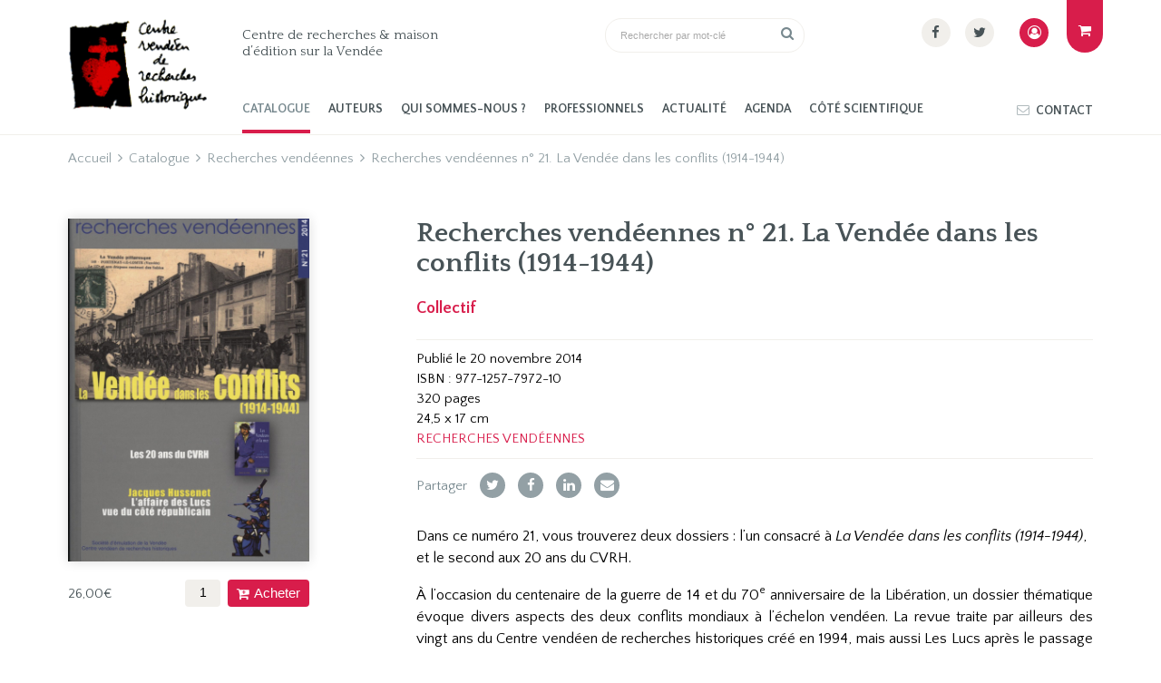

--- FILE ---
content_type: text/html; charset=UTF-8
request_url: https://www.histoire-vendee.com/ouvrage/recherches-vendeennes-n-21-la-vendee-dans-les-conflits-1914-1944/
body_size: 12376
content:
<!DOCTYPE html>
<html lang="fr-FR">
    <head>
        <meta http-equiv="Content-Type" content="text/html; charset=UTF-8"/>
        <meta name="viewport" content="width=device-width, initial-scale=1, maximum-scale=1.0"/>
        <title>Recherches vendéennes n° 21. La Vendée dans les conflits (1914-1944) | Centre Vendéen de Recherches Historiques</title>
		<meta name='robots' content='index, follow, max-image-preview:large, max-snippet:-1, max-video-preview:-1' />

	<!-- This site is optimized with the Yoast SEO plugin v26.3 - https://yoast.com/wordpress/plugins/seo/ -->
	<link rel="canonical" href="https://www.histoire-vendee.com/ouvrage/recherches-vendeennes-n-21-la-vendee-dans-les-conflits-1914-1944/" />
	<meta property="og:locale" content="fr_FR" />
	<meta property="og:type" content="article" />
	<meta property="og:title" content="Recherches vendéennes n° 21. La Vendée dans les conflits (1914-1944) | Centre Vendéen de Recherches Historiques" />
	<meta property="og:description" content="Dans ce numéro 21, vous trouverez deux dossiers : l&#039;un consacré à La Vendée dans les conflits (1914-1944), et le second aux 20 ans du CVRH. À l’occasion du centenaire de la guerre de 14 et du 70e anniversaire de la Libération, un dossier thématique évoque divers aspects des deux conflits mondiaux à l’échelon vendéen. La revue traite par ailleurs des vingt ans du Centre vendéen de recherches historiques créé en 1994, mais aussi Les Lucs après le passage des colonnes infernales, Michelet et la guerre de Vendée, Clemenceau… Découvrir le sommaire : cliquez ici.  Recherches vendéennes est une revue annuelle publiée par le CVRH et la Société d&#039;émulation de la Vendée. Elle présente dans chaque numéro un dossier thématique et des études." />
	<meta property="og:url" content="https://www.histoire-vendee.com/ouvrage/recherches-vendeennes-n-21-la-vendee-dans-les-conflits-1914-1944/" />
	<meta property="og:site_name" content="Centre Vendéen de Recherches Historiques" />
	<meta property="article:publisher" content="https://www.facebook.com/Centre-vendeen-de-recherches-historiques-1484541481831540/" />
	<meta property="article:modified_time" content="2024-07-04T08:05:55+00:00" />
	<meta property="og:image" content="https://www.histoire-vendee.com/wp-content/uploads/2020/01/1couverturerv21001-scaled.jpg" />
	<meta property="og:image:width" content="1798" />
	<meta property="og:image:height" content="2560" />
	<meta property="og:image:type" content="image/jpeg" />
	<meta name="twitter:card" content="summary_large_image" />
	<meta name="twitter:site" content="@CVRHVendee" />
	<script type="application/ld+json" class="yoast-schema-graph">{"@context":"https://schema.org","@graph":[{"@type":"WebPage","@id":"https://www.histoire-vendee.com/ouvrage/recherches-vendeennes-n-21-la-vendee-dans-les-conflits-1914-1944/","url":"https://www.histoire-vendee.com/ouvrage/recherches-vendeennes-n-21-la-vendee-dans-les-conflits-1914-1944/","name":"Recherches vendéennes n° 21. La Vendée dans les conflits (1914-1944) | Centre Vendéen de Recherches Historiques","isPartOf":{"@id":"https://www.histoire-vendee.com/#website"},"primaryImageOfPage":{"@id":"https://www.histoire-vendee.com/ouvrage/recherches-vendeennes-n-21-la-vendee-dans-les-conflits-1914-1944/#primaryimage"},"image":{"@id":"https://www.histoire-vendee.com/ouvrage/recherches-vendeennes-n-21-la-vendee-dans-les-conflits-1914-1944/#primaryimage"},"thumbnailUrl":"https://www.histoire-vendee.com/wp-content/uploads/2020/01/1couverturerv21001-scaled.jpg","datePublished":"2024-07-04T08:05:27+00:00","dateModified":"2024-07-04T08:05:55+00:00","breadcrumb":{"@id":"https://www.histoire-vendee.com/ouvrage/recherches-vendeennes-n-21-la-vendee-dans-les-conflits-1914-1944/#breadcrumb"},"inLanguage":"fr-FR","potentialAction":[{"@type":"ReadAction","target":["https://www.histoire-vendee.com/ouvrage/recherches-vendeennes-n-21-la-vendee-dans-les-conflits-1914-1944/"]}]},{"@type":"ImageObject","inLanguage":"fr-FR","@id":"https://www.histoire-vendee.com/ouvrage/recherches-vendeennes-n-21-la-vendee-dans-les-conflits-1914-1944/#primaryimage","url":"https://www.histoire-vendee.com/wp-content/uploads/2020/01/1couverturerv21001-scaled.jpg","contentUrl":"https://www.histoire-vendee.com/wp-content/uploads/2020/01/1couverturerv21001-scaled.jpg","width":1798,"height":2560},{"@type":"BreadcrumbList","@id":"https://www.histoire-vendee.com/ouvrage/recherches-vendeennes-n-21-la-vendee-dans-les-conflits-1914-1944/#breadcrumb","itemListElement":[{"@type":"ListItem","position":1,"name":"Accueil","item":"https://www.histoire-vendee.com/"},{"@type":"ListItem","position":2,"name":"Catalogue","item":"https://www.histoire-vendee.com/catalogue/"},{"@type":"ListItem","position":3,"name":"Recherches vendéennes","item":"https://www.histoire-vendee.com/collection/recherches-vendeennes/"},{"@type":"ListItem","position":4,"name":"Recherches vendéennes n° 21. La Vendée dans les conflits (1914-1944)"}]},{"@type":"WebSite","@id":"https://www.histoire-vendee.com/#website","url":"https://www.histoire-vendee.com/","name":"Centre Vendéen de Recherches Historiques","description":"Centre de recherches &amp; maison d’édition sur la Vendée","publisher":{"@id":"https://www.histoire-vendee.com/#organization"},"potentialAction":[{"@type":"SearchAction","target":{"@type":"EntryPoint","urlTemplate":"https://www.histoire-vendee.com/?s={search_term_string}"},"query-input":{"@type":"PropertyValueSpecification","valueRequired":true,"valueName":"search_term_string"}}],"inLanguage":"fr-FR"},{"@type":"Organization","@id":"https://www.histoire-vendee.com/#organization","name":"Centre Vendéen de Recherches Historiques","url":"https://www.histoire-vendee.com/","logo":{"@type":"ImageObject","inLanguage":"fr-FR","@id":"https://www.histoire-vendee.com/#/schema/logo/image/","url":"https://www.histoire-vendee.com/wp-content/uploads/2023/05/cvrh.png","contentUrl":"https://www.histoire-vendee.com/wp-content/uploads/2023/05/cvrh.png","width":160,"height":107,"caption":"Centre Vendéen de Recherches Historiques"},"image":{"@id":"https://www.histoire-vendee.com/#/schema/logo/image/"},"sameAs":["https://www.facebook.com/Centre-vendeen-de-recherches-historiques-1484541481831540/","https://x.com/CVRHVendee","https://w.wiki/GR$"]}]}</script>
	<!-- / Yoast SEO plugin. -->


<link rel='dns-prefetch' href='//fonts.googleapis.com' />
<link rel="alternate" title="oEmbed (JSON)" type="application/json+oembed" href="https://www.histoire-vendee.com/wp-json/oembed/1.0/embed?url=https%3A%2F%2Fwww.histoire-vendee.com%2Fouvrage%2Frecherches-vendeennes-n-21-la-vendee-dans-les-conflits-1914-1944%2F" />
<link rel="alternate" title="oEmbed (XML)" type="text/xml+oembed" href="https://www.histoire-vendee.com/wp-json/oembed/1.0/embed?url=https%3A%2F%2Fwww.histoire-vendee.com%2Fouvrage%2Frecherches-vendeennes-n-21-la-vendee-dans-les-conflits-1914-1944%2F&#038;format=xml" />
<style id='wp-img-auto-sizes-contain-inline-css' type='text/css'>
img:is([sizes=auto i],[sizes^="auto," i]){contain-intrinsic-size:3000px 1500px}
/*# sourceURL=wp-img-auto-sizes-contain-inline-css */
</style>
<style id='wp-block-library-inline-css' type='text/css'>
:root{--wp-block-synced-color:#7a00df;--wp-block-synced-color--rgb:122,0,223;--wp-bound-block-color:var(--wp-block-synced-color);--wp-editor-canvas-background:#ddd;--wp-admin-theme-color:#007cba;--wp-admin-theme-color--rgb:0,124,186;--wp-admin-theme-color-darker-10:#006ba1;--wp-admin-theme-color-darker-10--rgb:0,107,160.5;--wp-admin-theme-color-darker-20:#005a87;--wp-admin-theme-color-darker-20--rgb:0,90,135;--wp-admin-border-width-focus:2px}@media (min-resolution:192dpi){:root{--wp-admin-border-width-focus:1.5px}}.wp-element-button{cursor:pointer}:root .has-very-light-gray-background-color{background-color:#eee}:root .has-very-dark-gray-background-color{background-color:#313131}:root .has-very-light-gray-color{color:#eee}:root .has-very-dark-gray-color{color:#313131}:root .has-vivid-green-cyan-to-vivid-cyan-blue-gradient-background{background:linear-gradient(135deg,#00d084,#0693e3)}:root .has-purple-crush-gradient-background{background:linear-gradient(135deg,#34e2e4,#4721fb 50%,#ab1dfe)}:root .has-hazy-dawn-gradient-background{background:linear-gradient(135deg,#faaca8,#dad0ec)}:root .has-subdued-olive-gradient-background{background:linear-gradient(135deg,#fafae1,#67a671)}:root .has-atomic-cream-gradient-background{background:linear-gradient(135deg,#fdd79a,#004a59)}:root .has-nightshade-gradient-background{background:linear-gradient(135deg,#330968,#31cdcf)}:root .has-midnight-gradient-background{background:linear-gradient(135deg,#020381,#2874fc)}:root{--wp--preset--font-size--normal:16px;--wp--preset--font-size--huge:42px}.has-regular-font-size{font-size:1em}.has-larger-font-size{font-size:2.625em}.has-normal-font-size{font-size:var(--wp--preset--font-size--normal)}.has-huge-font-size{font-size:var(--wp--preset--font-size--huge)}.has-text-align-center{text-align:center}.has-text-align-left{text-align:left}.has-text-align-right{text-align:right}.has-fit-text{white-space:nowrap!important}#end-resizable-editor-section{display:none}.aligncenter{clear:both}.items-justified-left{justify-content:flex-start}.items-justified-center{justify-content:center}.items-justified-right{justify-content:flex-end}.items-justified-space-between{justify-content:space-between}.screen-reader-text{border:0;clip-path:inset(50%);height:1px;margin:-1px;overflow:hidden;padding:0;position:absolute;width:1px;word-wrap:normal!important}.screen-reader-text:focus{background-color:#ddd;clip-path:none;color:#444;display:block;font-size:1em;height:auto;left:5px;line-height:normal;padding:15px 23px 14px;text-decoration:none;top:5px;width:auto;z-index:100000}html :where(.has-border-color){border-style:solid}html :where([style*=border-top-color]){border-top-style:solid}html :where([style*=border-right-color]){border-right-style:solid}html :where([style*=border-bottom-color]){border-bottom-style:solid}html :where([style*=border-left-color]){border-left-style:solid}html :where([style*=border-width]){border-style:solid}html :where([style*=border-top-width]){border-top-style:solid}html :where([style*=border-right-width]){border-right-style:solid}html :where([style*=border-bottom-width]){border-bottom-style:solid}html :where([style*=border-left-width]){border-left-style:solid}html :where(img[class*=wp-image-]){height:auto;max-width:100%}:where(figure){margin:0 0 1em}html :where(.is-position-sticky){--wp-admin--admin-bar--position-offset:var(--wp-admin--admin-bar--height,0px)}@media screen and (max-width:600px){html :where(.is-position-sticky){--wp-admin--admin-bar--position-offset:0px}}

/*# sourceURL=wp-block-library-inline-css */
</style><link rel='stylesheet' id='wc-blocks-style-css' href='https://www.histoire-vendee.com/wp-content/plugins/woocommerce/assets/client/blocks/wc-blocks.css' type='text/css' media='all' />
<style id='global-styles-inline-css' type='text/css'>
:root{--wp--preset--aspect-ratio--square: 1;--wp--preset--aspect-ratio--4-3: 4/3;--wp--preset--aspect-ratio--3-4: 3/4;--wp--preset--aspect-ratio--3-2: 3/2;--wp--preset--aspect-ratio--2-3: 2/3;--wp--preset--aspect-ratio--16-9: 16/9;--wp--preset--aspect-ratio--9-16: 9/16;--wp--preset--color--black: #000000;--wp--preset--color--cyan-bluish-gray: #abb8c3;--wp--preset--color--white: #ffffff;--wp--preset--color--pale-pink: #f78da7;--wp--preset--color--vivid-red: #cf2e2e;--wp--preset--color--luminous-vivid-orange: #ff6900;--wp--preset--color--luminous-vivid-amber: #fcb900;--wp--preset--color--light-green-cyan: #7bdcb5;--wp--preset--color--vivid-green-cyan: #00d084;--wp--preset--color--pale-cyan-blue: #8ed1fc;--wp--preset--color--vivid-cyan-blue: #0693e3;--wp--preset--color--vivid-purple: #9b51e0;--wp--preset--color--cv-red: #D81D4B;--wp--preset--color--cv-green: #485357;--wp--preset--color--cv-beige: #F1EFEB;--wp--preset--color--dark: #222222;--wp--preset--gradient--vivid-cyan-blue-to-vivid-purple: linear-gradient(135deg,rgb(6,147,227) 0%,rgb(155,81,224) 100%);--wp--preset--gradient--light-green-cyan-to-vivid-green-cyan: linear-gradient(135deg,rgb(122,220,180) 0%,rgb(0,208,130) 100%);--wp--preset--gradient--luminous-vivid-amber-to-luminous-vivid-orange: linear-gradient(135deg,rgb(252,185,0) 0%,rgb(255,105,0) 100%);--wp--preset--gradient--luminous-vivid-orange-to-vivid-red: linear-gradient(135deg,rgb(255,105,0) 0%,rgb(207,46,46) 100%);--wp--preset--gradient--very-light-gray-to-cyan-bluish-gray: linear-gradient(135deg,rgb(238,238,238) 0%,rgb(169,184,195) 100%);--wp--preset--gradient--cool-to-warm-spectrum: linear-gradient(135deg,rgb(74,234,220) 0%,rgb(151,120,209) 20%,rgb(207,42,186) 40%,rgb(238,44,130) 60%,rgb(251,105,98) 80%,rgb(254,248,76) 100%);--wp--preset--gradient--blush-light-purple: linear-gradient(135deg,rgb(255,206,236) 0%,rgb(152,150,240) 100%);--wp--preset--gradient--blush-bordeaux: linear-gradient(135deg,rgb(254,205,165) 0%,rgb(254,45,45) 50%,rgb(107,0,62) 100%);--wp--preset--gradient--luminous-dusk: linear-gradient(135deg,rgb(255,203,112) 0%,rgb(199,81,192) 50%,rgb(65,88,208) 100%);--wp--preset--gradient--pale-ocean: linear-gradient(135deg,rgb(255,245,203) 0%,rgb(182,227,212) 50%,rgb(51,167,181) 100%);--wp--preset--gradient--electric-grass: linear-gradient(135deg,rgb(202,248,128) 0%,rgb(113,206,126) 100%);--wp--preset--gradient--midnight: linear-gradient(135deg,rgb(2,3,129) 0%,rgb(40,116,252) 100%);--wp--preset--font-size--small: 13px;--wp--preset--font-size--medium: 20px;--wp--preset--font-size--large: 36px;--wp--preset--font-size--x-large: 42px;--wp--preset--spacing--20: 0.44rem;--wp--preset--spacing--30: 0.67rem;--wp--preset--spacing--40: 1rem;--wp--preset--spacing--50: 1.5rem;--wp--preset--spacing--60: 2.25rem;--wp--preset--spacing--70: 3.38rem;--wp--preset--spacing--80: 5.06rem;--wp--preset--shadow--natural: 6px 6px 9px rgba(0, 0, 0, 0.2);--wp--preset--shadow--deep: 12px 12px 50px rgba(0, 0, 0, 0.4);--wp--preset--shadow--sharp: 6px 6px 0px rgba(0, 0, 0, 0.2);--wp--preset--shadow--outlined: 6px 6px 0px -3px rgb(255, 255, 255), 6px 6px rgb(0, 0, 0);--wp--preset--shadow--crisp: 6px 6px 0px rgb(0, 0, 0);}:where(.is-layout-flex){gap: 0.5em;}:where(.is-layout-grid){gap: 0.5em;}body .is-layout-flex{display: flex;}.is-layout-flex{flex-wrap: wrap;align-items: center;}.is-layout-flex > :is(*, div){margin: 0;}body .is-layout-grid{display: grid;}.is-layout-grid > :is(*, div){margin: 0;}:where(.wp-block-columns.is-layout-flex){gap: 2em;}:where(.wp-block-columns.is-layout-grid){gap: 2em;}:where(.wp-block-post-template.is-layout-flex){gap: 1.25em;}:where(.wp-block-post-template.is-layout-grid){gap: 1.25em;}.has-black-color{color: var(--wp--preset--color--black) !important;}.has-cyan-bluish-gray-color{color: var(--wp--preset--color--cyan-bluish-gray) !important;}.has-white-color{color: var(--wp--preset--color--white) !important;}.has-pale-pink-color{color: var(--wp--preset--color--pale-pink) !important;}.has-vivid-red-color{color: var(--wp--preset--color--vivid-red) !important;}.has-luminous-vivid-orange-color{color: var(--wp--preset--color--luminous-vivid-orange) !important;}.has-luminous-vivid-amber-color{color: var(--wp--preset--color--luminous-vivid-amber) !important;}.has-light-green-cyan-color{color: var(--wp--preset--color--light-green-cyan) !important;}.has-vivid-green-cyan-color{color: var(--wp--preset--color--vivid-green-cyan) !important;}.has-pale-cyan-blue-color{color: var(--wp--preset--color--pale-cyan-blue) !important;}.has-vivid-cyan-blue-color{color: var(--wp--preset--color--vivid-cyan-blue) !important;}.has-vivid-purple-color{color: var(--wp--preset--color--vivid-purple) !important;}.has-black-background-color{background-color: var(--wp--preset--color--black) !important;}.has-cyan-bluish-gray-background-color{background-color: var(--wp--preset--color--cyan-bluish-gray) !important;}.has-white-background-color{background-color: var(--wp--preset--color--white) !important;}.has-pale-pink-background-color{background-color: var(--wp--preset--color--pale-pink) !important;}.has-vivid-red-background-color{background-color: var(--wp--preset--color--vivid-red) !important;}.has-luminous-vivid-orange-background-color{background-color: var(--wp--preset--color--luminous-vivid-orange) !important;}.has-luminous-vivid-amber-background-color{background-color: var(--wp--preset--color--luminous-vivid-amber) !important;}.has-light-green-cyan-background-color{background-color: var(--wp--preset--color--light-green-cyan) !important;}.has-vivid-green-cyan-background-color{background-color: var(--wp--preset--color--vivid-green-cyan) !important;}.has-pale-cyan-blue-background-color{background-color: var(--wp--preset--color--pale-cyan-blue) !important;}.has-vivid-cyan-blue-background-color{background-color: var(--wp--preset--color--vivid-cyan-blue) !important;}.has-vivid-purple-background-color{background-color: var(--wp--preset--color--vivid-purple) !important;}.has-black-border-color{border-color: var(--wp--preset--color--black) !important;}.has-cyan-bluish-gray-border-color{border-color: var(--wp--preset--color--cyan-bluish-gray) !important;}.has-white-border-color{border-color: var(--wp--preset--color--white) !important;}.has-pale-pink-border-color{border-color: var(--wp--preset--color--pale-pink) !important;}.has-vivid-red-border-color{border-color: var(--wp--preset--color--vivid-red) !important;}.has-luminous-vivid-orange-border-color{border-color: var(--wp--preset--color--luminous-vivid-orange) !important;}.has-luminous-vivid-amber-border-color{border-color: var(--wp--preset--color--luminous-vivid-amber) !important;}.has-light-green-cyan-border-color{border-color: var(--wp--preset--color--light-green-cyan) !important;}.has-vivid-green-cyan-border-color{border-color: var(--wp--preset--color--vivid-green-cyan) !important;}.has-pale-cyan-blue-border-color{border-color: var(--wp--preset--color--pale-cyan-blue) !important;}.has-vivid-cyan-blue-border-color{border-color: var(--wp--preset--color--vivid-cyan-blue) !important;}.has-vivid-purple-border-color{border-color: var(--wp--preset--color--vivid-purple) !important;}.has-vivid-cyan-blue-to-vivid-purple-gradient-background{background: var(--wp--preset--gradient--vivid-cyan-blue-to-vivid-purple) !important;}.has-light-green-cyan-to-vivid-green-cyan-gradient-background{background: var(--wp--preset--gradient--light-green-cyan-to-vivid-green-cyan) !important;}.has-luminous-vivid-amber-to-luminous-vivid-orange-gradient-background{background: var(--wp--preset--gradient--luminous-vivid-amber-to-luminous-vivid-orange) !important;}.has-luminous-vivid-orange-to-vivid-red-gradient-background{background: var(--wp--preset--gradient--luminous-vivid-orange-to-vivid-red) !important;}.has-very-light-gray-to-cyan-bluish-gray-gradient-background{background: var(--wp--preset--gradient--very-light-gray-to-cyan-bluish-gray) !important;}.has-cool-to-warm-spectrum-gradient-background{background: var(--wp--preset--gradient--cool-to-warm-spectrum) !important;}.has-blush-light-purple-gradient-background{background: var(--wp--preset--gradient--blush-light-purple) !important;}.has-blush-bordeaux-gradient-background{background: var(--wp--preset--gradient--blush-bordeaux) !important;}.has-luminous-dusk-gradient-background{background: var(--wp--preset--gradient--luminous-dusk) !important;}.has-pale-ocean-gradient-background{background: var(--wp--preset--gradient--pale-ocean) !important;}.has-electric-grass-gradient-background{background: var(--wp--preset--gradient--electric-grass) !important;}.has-midnight-gradient-background{background: var(--wp--preset--gradient--midnight) !important;}.has-small-font-size{font-size: var(--wp--preset--font-size--small) !important;}.has-medium-font-size{font-size: var(--wp--preset--font-size--medium) !important;}.has-large-font-size{font-size: var(--wp--preset--font-size--large) !important;}.has-x-large-font-size{font-size: var(--wp--preset--font-size--x-large) !important;}
/*# sourceURL=global-styles-inline-css */
</style>

<style id='classic-theme-styles-inline-css' type='text/css'>
/*! This file is auto-generated */
.wp-block-button__link{color:#fff;background-color:#32373c;border-radius:9999px;box-shadow:none;text-decoration:none;padding:calc(.667em + 2px) calc(1.333em + 2px);font-size:1.125em}.wp-block-file__button{background:#32373c;color:#fff;text-decoration:none}
/*# sourceURL=/wp-includes/css/classic-themes.min.css */
</style>
<style id='woocommerce-inline-inline-css' type='text/css'>
.woocommerce form .form-row .required { visibility: visible; }
/*# sourceURL=woocommerce-inline-inline-css */
</style>
<link rel='stylesheet' id='brands-styles-css' href='https://www.histoire-vendee.com/wp-content/plugins/woocommerce/assets/css/brands.css' type='text/css' media='all' />
<link rel='stylesheet' id='fonts-css' href='//fonts.googleapis.com/css?family=Quattrocento+Sans%3A400%2C400i%2C700%2C700i%7CQuattrocento%3A400%2C700&#038;display=swap' type='text/css' media='all' />
<link rel='stylesheet' id='fa-css' href='https://www.histoire-vendee.com/wp-content/themes/cvrh/vendor/fontawesome/css/font-awesome.min.css' type='text/css' media='all' />
<link rel='stylesheet' id='materialize-css' href='https://www.histoire-vendee.com/wp-content/themes/cvrh/vendor/materialize/materialize.min.css' type='text/css' media='screen,projection' />
<link rel='stylesheet' id='main-css' href='https://www.histoire-vendee.com/wp-content/themes/cvrh/css/cvrh.min.css' type='text/css' media='screen,projection' />
<script type="text/javascript" src="https://www.histoire-vendee.com/wp-includes/js/jquery/jquery.js" id="jquery-js"></script>
<script type="text/javascript" src="https://www.histoire-vendee.com/wp-content/plugins/woocommerce/assets/js/jquery-blockui/jquery.blockUI.min.js" id="jquery-blockui-js" defer="defer" data-wp-strategy="defer"></script>
<script type="text/javascript" id="wc-add-to-cart-js-extra">
/* <![CDATA[ */
var wc_add_to_cart_params = {"ajax_url":"/wp-admin/admin-ajax.php","wc_ajax_url":"/?wc-ajax=%%endpoint%%","i18n_view_cart":"Voir le panier","cart_url":"https://www.histoire-vendee.com/panier/","is_cart":"","cart_redirect_after_add":"no"};
//# sourceURL=wc-add-to-cart-js-extra
/* ]]> */
</script>
<script type="text/javascript" src="https://www.histoire-vendee.com/wp-content/plugins/woocommerce/assets/js/frontend/add-to-cart.min.js" id="wc-add-to-cart-js" defer="defer" data-wp-strategy="defer"></script>
<script type="text/javascript" id="wc-single-product-js-extra">
/* <![CDATA[ */
var wc_single_product_params = {"i18n_required_rating_text":"Veuillez s\u00e9lectionner une note","i18n_rating_options":["1\u00a0\u00e9toile sur 5","2\u00a0\u00e9toiles sur 5","3\u00a0\u00e9toiles sur 5","4\u00a0\u00e9toiles sur 5","5\u00a0\u00e9toiles sur 5"],"i18n_product_gallery_trigger_text":"Voir la galerie d\u2019images en plein \u00e9cran","review_rating_required":"yes","flexslider":{"rtl":false,"animation":"slide","smoothHeight":true,"directionNav":false,"controlNav":"thumbnails","slideshow":false,"animationSpeed":500,"animationLoop":false,"allowOneSlide":false},"zoom_enabled":"","zoom_options":[],"photoswipe_enabled":"","photoswipe_options":{"shareEl":false,"closeOnScroll":false,"history":false,"hideAnimationDuration":0,"showAnimationDuration":0},"flexslider_enabled":""};
//# sourceURL=wc-single-product-js-extra
/* ]]> */
</script>
<script type="text/javascript" src="https://www.histoire-vendee.com/wp-content/plugins/woocommerce/assets/js/frontend/single-product.min.js" id="wc-single-product-js" defer="defer" data-wp-strategy="defer"></script>
<script type="text/javascript" src="https://www.histoire-vendee.com/wp-content/plugins/woocommerce/assets/js/js-cookie/js.cookie.min.js" id="js-cookie-js" defer="defer" data-wp-strategy="defer"></script>
<script type="text/javascript" id="woocommerce-js-extra">
/* <![CDATA[ */
var woocommerce_params = {"ajax_url":"/wp-admin/admin-ajax.php","wc_ajax_url":"/?wc-ajax=%%endpoint%%","i18n_password_show":"Afficher le mot de passe","i18n_password_hide":"Masquer le mot de passe"};
//# sourceURL=woocommerce-js-extra
/* ]]> */
</script>
<script type="text/javascript" src="https://www.histoire-vendee.com/wp-content/plugins/woocommerce/assets/js/frontend/woocommerce.min.js" id="woocommerce-js" defer="defer" data-wp-strategy="defer"></script>
<link rel="https://api.w.org/" href="https://www.histoire-vendee.com/wp-json/" /><link rel="alternate" title="JSON" type="application/json" href="https://www.histoire-vendee.com/wp-json/wp/v2/product/218" />	<noscript><style>.woocommerce-product-gallery{ opacity: 1 !important; }</style></noscript>
	<link rel="icon" href="https://www.histoire-vendee.com/wp-content/uploads/2020/02/cropped-favicon-32x32.png" sizes="32x32" />
<link rel="icon" href="https://www.histoire-vendee.com/wp-content/uploads/2020/02/cropped-favicon-192x192.png" sizes="192x192" />
<link rel="apple-touch-icon" href="https://www.histoire-vendee.com/wp-content/uploads/2020/02/cropped-favicon-180x180.png" />
<meta name="msapplication-TileImage" content="https://www.histoire-vendee.com/wp-content/uploads/2020/02/cropped-favicon-270x270.png" />
		
		<script async src="https://www.googletagmanager.com/gtag/js?id=UA-166353856-1"></script>
		<script>
		  window.dataLayer = window.dataLayer || [];
		  function gtag(){dataLayer.push(arguments);}
		  gtag('js', new Date());
		  gtag('config', 'UA-166353856-1');
		</script>
		
    </head>
    <body>
    	
		<a href="#" data-target="slide-out" class="sidenav-trigger hide-on-large-only"><span class="screen-reader-text">menu</span></i></a>
    	<header class="site-header">
			<div class="container">
				<div class="row">
					<div class="col s12 m12 l2">
						<a href="https://www.histoire-vendee.com" class="site-logo">
							 <img src="https://www.histoire-vendee.com/wp-content/themes/cvrh/img/cvrh.png" alt="Centre de recherches &amp; maison d’édition sur la Vendée" width="160" height="107" class="responsive-img" />
						</a>
					</div>
					<div class="col s12 m12 l10 hide-on-med-and-down">
												<div class="row">
							<div class="col m5 l5">
								<div class="site-title">Centre de recherches &amp; maison d’édition sur la Vendée</div>
							</div>
							<div class="col m3 l3">
								<form role="search" method="get" class="search-form" action="https://www.histoire-vendee.com/">
	<div class="row">
		<div class="input-field col s12">
			<input type="search" class="search-field" value="" name="s" id="search-keyword" required="required" autocomplete="off" placeholder="Rechercher par mot-clé" />
			<button type="submit" class="search-submit"><i class="fa fa-search" aria-hidden="true"></i><span class="screen-reader-text">Rechercher par mot-clé</span></button>
		</div>
	</div>
</form>							</div>
							<div class="col m4 l4">
								<ul class="social-menu"><li><a href="https://www.facebook.com/Centre-vendeen-de-recherches-historiques-1484541481831540/" rel="nofollow noopener noreferrer" target="_blank"><i class="fa fa-facebook" aria-hidden="true"></i></a></li><li><a href="https://www.twitter.com/CVRHVendee" rel="nofollow noopener noreferrer" target="_blank"><i class="fa fa-twitter" aria-hidden="true"></i></a></li></ul>							</div>
						</div>
						<div id="main-nav" class="menubar-wrapper"><ul id="menu-menu" class="menubar"><li id="menu-item-324" class="current-menu-item"><a href="https://www.histoire-vendee.com/catalogue/">Catalogue</a></li>
<li id="menu-item-327" class="menu-item menu-item-type-post_type menu-item-object-page menu-item-327"><a href="https://www.histoire-vendee.com/auteurs/">Auteurs</a></li>
<li id="menu-item-328" class="menu-item menu-item-type-post_type menu-item-object-page menu-item-328"><a href="https://www.histoire-vendee.com/a-propos/">Qui sommes-nous ?</a></li>
<li id="menu-item-329" class="menu-item menu-item-type-post_type menu-item-object-page menu-item-has-children menu-item-329"><a href="https://www.histoire-vendee.com/professionnels/">Professionnels</a>
<ul class="sub-menu">
	<li id="menu-item-436" class="menu-item menu-item-type-post_type menu-item-object-page menu-item-436"><a href="https://www.histoire-vendee.com/professionnels/libraires/">Libraires</a></li>
	<li id="menu-item-435" class="menu-item menu-item-type-post_type menu-item-object-page menu-item-435"><a href="https://www.histoire-vendee.com/professionnels/presse/">Presse</a></li>
	<li id="menu-item-434" class="menu-item menu-item-type-post_type menu-item-object-page menu-item-434"><a href="https://www.histoire-vendee.com/professionnels/bibliotheques/">Bibliothèques</a></li>
</ul>
</li>
<li id="menu-item-330" class="menu-item menu-item-type-post_type menu-item-object-page menu-item-330"><a href="https://www.histoire-vendee.com/actualite/">Actualité</a></li>
<li id="menu-item-392" class="menu-item menu-item-type-post_type_archive menu-item-object-agenda menu-item-392"><a href="https://www.histoire-vendee.com/agenda/">Agenda</a></li>
<li id="menu-item-446" class="menu-item menu-item-type-post_type menu-item-object-page menu-item-has-children menu-item-446"><a href="https://www.histoire-vendee.com/cote-scientifique/">Côté scientifique</a>
<ul class="sub-menu">
	<li id="menu-item-448" class="menu-item menu-item-type-post_type menu-item-object-page menu-item-448"><a href="https://www.histoire-vendee.com/cote-scientifique/inventaire/">Inventaire</a></li>
	<li id="menu-item-447" class="menu-item menu-item-type-post_type menu-item-object-page menu-item-447"><a href="https://www.histoire-vendee.com/cote-scientifique/soutien-cvrh/">Être soutenu par le CVRH</a></li>
	<li id="menu-item-3107" class="menu-item menu-item-type-post_type menu-item-object-page menu-item-3107"><a href="https://www.histoire-vendee.com/publications-en-ligne/">Publications en ligne</a></li>
</ul>
</li>
<li id="menu-item-332" class="menu-item menu-item-type-post_type menu-item-object-page menu-item-332"><a href="https://www.histoire-vendee.com/contact/">Contact</a></li>
</ul></div>					</div>
				</div>
				<a href="https://www.histoire-vendee.com/mon-compte/" class="my-account" title="mon compte"><i class="fa fa-user-circle-o" aria-hidden="true"></i></a>
				<a href="https://www.histoire-vendee.com/panier/" title="panier" class="shopping-cart-link"><i class="fa fa-shopping-cart" aria-hidden="true"></i></a>
			</div>
    		
    	</header>
	<main class="cvrh-commerce"<div id="primary" class="content-area"><main id="main" class="site-main" role="main"><div class="container cvrh-breadcrumbs"><div class="row"><div class="col s12"><p id="breadcrumbs"><span><span><a href="https://www.histoire-vendee.com/">Accueil</a></span> <i class="fa fa-angle-right" aria-hidden="true"></i> <span><a href="https://www.histoire-vendee.com/catalogue/">Catalogue</a></span> <i class="fa fa-angle-right" aria-hidden="true"></i> <span><a href="https://www.histoire-vendee.com/collection/recherches-vendeennes/">Recherches vendéennes</a></span> <i class="fa fa-angle-right" aria-hidden="true"></i> <span class="breadcrumb_last" aria-current="page">Recherches vendéennes n° 21. La Vendée dans les conflits (1914-1944)</span></span></p></div></div></div>
					
			<div class="woocommerce-notices-wrapper"></div><div class="container">
	
	<div id="cvrh-product" class="row">
		
		<div class="col s12 m12 l3">
			<div class="book-cover-wrapper">
				<img width="1124" height="1600" src="https://www.histoire-vendee.com/wp-content/uploads/2020/01/1couverturerv21001-1124x1600.jpg" class="responsive-img book-cover materialboxed wp-post-image" alt="" decoding="async" fetchpriority="high" srcset="https://www.histoire-vendee.com/wp-content/uploads/2020/01/1couverturerv21001-1124x1600.jpg 1124w, https://www.histoire-vendee.com/wp-content/uploads/2020/01/1couverturerv21001-422x600.jpg 422w, https://www.histoire-vendee.com/wp-content/uploads/2020/01/1couverturerv21001-768x1093.jpg 768w, https://www.histoire-vendee.com/wp-content/uploads/2020/01/1couverturerv21001-1079x1536.jpg 1079w, https://www.histoire-vendee.com/wp-content/uploads/2020/01/1couverturerv21001-1439x2048.jpg 1439w, https://www.histoire-vendee.com/wp-content/uploads/2020/01/1couverturerv21001-600x854.jpg 600w, https://www.histoire-vendee.com/wp-content/uploads/2020/01/1couverturerv21001-scaled.jpg 1798w" sizes="(max-width: 1124px) 100vw, 1124px" /><p class="price"><span class="woocommerce-Price-amount amount"><bdi>26,00<span class="woocommerce-Price-currencySymbol">&euro;</span></bdi></span></p>

	
	<form class="cart" action="https://www.histoire-vendee.com/ouvrage/recherches-vendeennes-n-21-la-vendee-dans-les-conflits-1914-1944/" method="post" enctype='multipart/form-data'>
		
		<div class="quantity">
		<label class="screen-reader-text" for="quantity_6970ab47426c4">quantité de Recherches vendéennes n° 21. La Vendée dans les conflits (1914-1944)</label>
	<input
		type="number"
				id="quantity_6970ab47426c4"
		class="input-text qty text"
		name="quantity"
		value="1"
		aria-label="Quantité de produits"
				min="1"
		max=""
					step="1"
			placeholder=""
			inputmode="numeric"
			autocomplete="off"
			/>
	</div>

		<button type="submit" name="add-to-cart" value="218" class="single_add_to_cart_button button alt">Acheter</button>

			</form>

	
			</div>
		</div>
	
		<div class="col s12 m12 l8 push-l1 book-summary">
			<h1 class="book-title">Recherches vendéennes n° 21. La Vendée dans les conflits (1914-1944)</h1><div class="auteurs"><a href="https://www.histoire-vendee.com/auteur/collectif/">Collectif</a></div><div class="book-meta"><div class="book-pubdate">Publié le 20 novembre 2014</div><div class="book-isbn">ISBN : 977-1257-7972-10</div><div class="book-pages">320 pages</div><div class="book-format">24,5 x 17 cm</div><div class="book-collections"><a href="https://www.histoire-vendee.com/collection/recherches-vendeennes/">Recherches vendéennes</a></div></div>	<div class="share-post">
		<ul class="share-buttons">
			<li class="label">Partager</li>
			<li class="twitter">
				<a target="_blank" class="share" data-width="700" data-height="400" title="Twitter" href="https://twitter.com/share?url=https://www.histoire-vendee.com/?p=218&text=Recherches vendéennes n° 21. La Vendée dans les conflits (1914-1944)&via=CVRHVendee" rel="nofollow"><i class="fa fa-twitter"></i></a>
			</li>
			<li class="facebook">
				<a target="_blank" class="share" data-width="700" data-height="500" title="Facebook" href="https://www.facebook.com/sharer.php?u=https://www.histoire-vendee.com/?p=218&t=Recherches vendéennes n° 21. La Vendée dans les conflits (1914-1944)" rel="nofollow"><i class="fa fa-facebook-f"></i></a>
			</li>
			<li class="linkedin">
				<a target="_blank" title="Linkedin" class="share" data-width="650" data-height="450" href="https://www.linkedin.com/shareArticle?mini=true&url=https://www.histoire-vendee.com/ouvrage/recherches-vendeennes-n-21-la-vendee-dans-les-conflits-1914-1944/&title=Recherches+vend%C3%A9ennes+n%C2%B0+21.+La+Vend%C3%A9e+dans+les+conflits+%281914-1944%29&summary=Dans+ce+num%C3%A9ro+21%2C+vous+trouverez+deux+dossiers+%3A+l%27un+consacr%C3%A9+%C3%A0+La+Vend%C3%A9e+dans+les+conflits+%281914-1944%29%2C+et+le+second+aux+20+ans+du+CVRH.%0D%0A%C3%80+l%E2%80%99occasion+du+centenaire+de+la+guerre+de%C2%A014+et+du+70e+anniversaire+de+la+Lib%C3%A9ration%2C+un+dossier+th%C3%A9matique+%C3%A9voque+divers+aspects+des+deux+conflits+mondiaux+%C3%A0+l%E2%80%99%C3%A9chelon+vend%C3%A9en.+La+revue+traite+par+ailleurs+des+vingt+ans+du+Centre+vend%C3%A9en+de+recherches+historiques+cr%C3%A9%C3%A9+en+1994%2C+mais+aussi+Les+Lucs+apr%C3%A8s+le+passage+des+colonnes+infernales%2C+Michelet+et+la+guerre+de+Vend%C3%A9e%2C+Clemenceau%E2%80%A6%0D%0AD%C3%A9couvrir+le+sommaire+%3A+cliquez+ici.%0D%0A%0D%0ARecherches+vend%C3%A9ennes+est+une+revue+annuelle+publi%C3%A9e+par+le+CVRH+et+la+Soci%C3%A9t%C3%A9+d%27%C3%A9mulation+de+la+Vend%C3%A9e.+Elle+pr%C3%A9sente+dans+chaque+num%C3%A9ro+un+dossier+th%C3%A9matique+et+des+%C3%A9tudes.&source=Centre+Vend%C3%A9en+de+Recherches+Historiques" rel="nofollow"><i class="fa fa-linkedin"></i></a>
			</li>
			<li class="mail">
				<a target="_blank" title="Envoyer par mail" href="mailto:?subject=Centre Vendéen de Recherches Historiques - Recherches vendéennes n° 21. La Vendée dans les conflits (1914-1944)&body=https://www.histoire-vendee.com/ouvrage/recherches-vendeennes-n-21-la-vendee-dans-les-conflits-1914-1944/" rel="nofollow"><i class="fa fa-envelope"></i></a>
			</li>
		</ul>
	</div>
	<div class="woocommerce-product-details__short-description">
	<p>Dans ce numéro 21, vous trouverez deux dossiers : l&rsquo;un consacré à <em>La Vendée dans les conflits (1914-1944)</em>, et le second aux 20 ans du CVRH.</p>
<p style="text-align: justify;">À l’occasion du centenaire de la guerre de 14 et du 70<sup>e</sup> anniversaire de la Libération, un dossier thématique évoque divers aspects des deux conflits mondiaux à l’échelon vendéen. La revue traite par ailleurs des vingt ans du Centre vendéen de recherches historiques créé en 1994, mais aussi Les Lucs après le passage des colonnes infernales, Michelet et la guerre de Vendée, Clemenceau…</p>
<p><a href="/sites/default/files/cvrh/sommairerv21.pdf" target="_blank" rel="noopener noreferrer"><strong>Découvrir le sommaire : cliquez ici.</strong></a></p>
<p><em>Recherches vendéennes</em> est une revue annuelle publiée par le CVRH et la Société d&rsquo;émulation de la Vendée. Elle présente dans chaque numéro un dossier thématique et des études.</p>
</div>
			
						
		</div>
	
	</div>
	
</div>

<div class="cvrh-product-comp">
	<div class="container">
		<div class="row">
			<div class="col s12">
			
	<section class="up-sells upsells products">
					<h2>Vous aimerez peut-être aussi&hellip;</h2>
		
		<div class="cvrh-archive-products row" id="cvrh-products">
			
				<div class="col s12 m6 l4">
	<div class="horizontal-book-wrapper" data-mh="book">
		<div class="row">
			<div class="col s4">
				<a href="https://www.histoire-vendee.com/ouvrage/a-bord-des-chalutiers-dragueurs-de-mines-2/">
					<img width="300" height="300" src="https://www.histoire-vendee.com/wp-content/uploads/2020/01/a_bord_des_chalutiers-couv-300x300.jpg" class="responsive-img book-cover wp-post-image" alt="" decoding="async" srcset="https://www.histoire-vendee.com/wp-content/uploads/2020/01/a_bord_des_chalutiers-couv-300x300.jpg 300w, https://www.histoire-vendee.com/wp-content/uploads/2020/01/a_bord_des_chalutiers-couv-100x100.jpg 100w" sizes="(max-width: 300px) 100vw, 300px" />				</a>
			</div>
			<div class="col s8 book-desc">
				
				<div class="pubdate">20 mars 2019</div>								<h3 class="book-title"><a href="https://www.histoire-vendee.com/ouvrage/a-bord-des-chalutiers-dragueurs-de-mines-2/">À bord des chalutiers dragueurs de mines</a></h3>
				<div class="auteurs"><a href="https://www.histoire-vendee.com/auteur/henry-jean-francois/">Jean-François HENRY</a></div>				
	<span class="price"><span class="woocommerce-Price-amount amount"><bdi>23,00<span class="woocommerce-Price-currencySymbol">&euro;</span></bdi></span></span>
<a href="?add-to-cart=293" aria-describedby="woocommerce_loop_add_to_cart_link_describedby_293" data-quantity="1" class="button product_type_simple add_to_cart_button ajax_add_to_cart" data-product_id="293" data-product_sku="978-2-911253-92-8" aria-label="Ajouter au panier : &ldquo;À bord des chalutiers dragueurs de mines&rdquo;" rel="nofollow" data-success_message="« À bord des chalutiers dragueurs de mines » a été ajouté à votre panier">Acheter</a>	<span id="woocommerce_loop_add_to_cart_link_describedby_293" class="screen-reader-text">
			</span>
			</div>
		</div>
	</div>
</div>
			
		</div>
	</section>

	
	<section class="related products">

					<h2>Ouvrages qui pourraient vous intéresser</h2>
				<div class="cvrh-archive-products row" id="cvrh-products">
			
					<div class="col s12 m6 l4">
	<div class="horizontal-book-wrapper" data-mh="book">
		<div class="row">
			<div class="col s4">
				<a href="https://www.histoire-vendee.com/ouvrage/marcel-hordenneau-deporte-survivant-des-geoles-nazies-depouvante/">
					<img width="300" height="479" src="https://www.histoire-vendee.com/wp-content/uploads/2020/05/HOrdenneau-Couv-300x479.jpg" class="responsive-img book-cover wp-post-image" alt="" decoding="async" srcset="https://www.histoire-vendee.com/wp-content/uploads/2020/05/HOrdenneau-Couv-300x479.jpg 300w, https://www.histoire-vendee.com/wp-content/uploads/2020/05/HOrdenneau-Couv.jpg 355w" sizes="(max-width: 300px) 100vw, 300px" />				</a>
			</div>
			<div class="col s8 book-desc">
				
				<div class="pubdate">13 février 2020</div>								<h3 class="book-title"><a href="https://www.histoire-vendee.com/ouvrage/marcel-hordenneau-deporte-survivant-des-geoles-nazies-depouvante/">Marcel Hordenneau. Déporté survivant des geôles nazies d'épouvante</a></h3>
				<div class="auteurs"><a href="https://www.histoire-vendee.com/auteur/marcel-hordenneau/">Marcel HORDENNEAU</a></div>				
	<span class="price"><span class="woocommerce-Price-amount amount"><bdi>13,00<span class="woocommerce-Price-currencySymbol">&euro;</span></bdi></span></span>
<a href="?add-to-cart=504" aria-describedby="woocommerce_loop_add_to_cart_link_describedby_504" data-quantity="1" class="button product_type_simple add_to_cart_button ajax_add_to_cart" data-product_id="504" data-product_sku="978-2-911253-98-0" aria-label="Ajouter au panier : &ldquo;Marcel Hordenneau. Déporté survivant des geôles nazies d&#039;épouvante&rdquo;" rel="nofollow" data-success_message="« Marcel Hordenneau. Déporté survivant des geôles nazies d&#039;épouvante » a été ajouté à votre panier">Acheter</a>	<span id="woocommerce_loop_add_to_cart_link_describedby_504" class="screen-reader-text">
			</span>
			</div>
		</div>
	</div>
</div>
			
					<div class="col s12 m6 l4">
	<div class="horizontal-book-wrapper" data-mh="book">
		<div class="row">
			<div class="col s4">
				<a href="https://www.histoire-vendee.com/ouvrage/14-18-les-poilus-de-vendee/">
					<img width="300" height="300" src="https://www.histoire-vendee.com/wp-content/uploads/2020/01/291125380_1_75-300x300.jpg" class="responsive-img book-cover wp-post-image" alt="" decoding="async" loading="lazy" srcset="https://www.histoire-vendee.com/wp-content/uploads/2020/01/291125380_1_75-300x300.jpg 300w, https://www.histoire-vendee.com/wp-content/uploads/2020/01/291125380_1_75-100x100.jpg 100w" sizes="auto, (max-width: 300px) 100vw, 300px" />				</a>
			</div>
			<div class="col s8 book-desc">
				
				<div class="pubdate">28 avril 2006</div>				<div class="collections"><a href="https://www.histoire-vendee.com/collection/les-indispensables/">Les indispensables</a></div>				<h3 class="book-title"><a href="https://www.histoire-vendee.com/ouvrage/14-18-les-poilus-de-vendee/">14-18, les poilus de Vendée</a></h3>
				<div class="auteurs"><a href="https://www.histoire-vendee.com/auteur/rousseau-jean/">Jean ROUSSEAU</a></div>				
	<span class="price"><span class="woocommerce-Price-amount amount"><bdi>15,00<span class="woocommerce-Price-currencySymbol">&euro;</span></bdi></span></span>
<a href="?add-to-cart=226" aria-describedby="woocommerce_loop_add_to_cart_link_describedby_226" data-quantity="1" class="button product_type_simple add_to_cart_button ajax_add_to_cart" data-product_id="226" data-product_sku="2-911253-28-0" aria-label="Ajouter au panier : &ldquo;14-18, les poilus de Vendée&rdquo;" rel="nofollow" data-success_message="« 14-18, les poilus de Vendée » a été ajouté à votre panier">Acheter</a>	<span id="woocommerce_loop_add_to_cart_link_describedby_226" class="screen-reader-text">
			</span>
			</div>
		</div>
	</div>
</div>
			
					<div class="col s12 m6 l4">
	<div class="horizontal-book-wrapper" data-mh="book">
		<div class="row">
			<div class="col s4">
				<a href="https://www.histoire-vendee.com/ouvrage/les-refugies-des-ardennes-en-vendee-histoire-et-memoire-1940/">
					<img width="300" height="465" src="https://www.histoire-vendee.com/wp-content/uploads/2020/05/Dubois-Ardennais-couv-300x465.jpg" class="responsive-img book-cover wp-post-image" alt="" decoding="async" loading="lazy" srcset="https://www.histoire-vendee.com/wp-content/uploads/2020/05/Dubois-Ardennais-couv-300x465.jpg 300w, https://www.histoire-vendee.com/wp-content/uploads/2020/05/Dubois-Ardennais-couv-387x600.jpg 387w, https://www.histoire-vendee.com/wp-content/uploads/2020/05/Dubois-Ardennais-couv-600x930.jpg 600w, https://www.histoire-vendee.com/wp-content/uploads/2020/05/Dubois-Ardennais-couv.jpg 610w" sizes="auto, (max-width: 300px) 100vw, 300px" />				</a>
			</div>
			<div class="col s8 book-desc">
				
				<div class="pubdate">27 mai 2020</div>								<h3 class="book-title"><a href="https://www.histoire-vendee.com/ouvrage/les-refugies-des-ardennes-en-vendee-histoire-et-memoire-1940/">Les réfugiés des Ardennes en Vendée, 1940. Histoire et mémoire</a></h3>
				<div class="auteurs"><a href="https://www.histoire-vendee.com/auteur/dubois-christophe/">Christophe DUBOIS</a></div>				
	<span class="price"><span class="woocommerce-Price-amount amount"><bdi>21,00<span class="woocommerce-Price-currencySymbol">&euro;</span></bdi></span></span>
<a href="?add-to-cart=642" aria-describedby="woocommerce_loop_add_to_cart_link_describedby_642" data-quantity="1" class="button product_type_simple add_to_cart_button ajax_add_to_cart" data-product_id="642" data-product_sku="978-2-911253-99-7" aria-label="Ajouter au panier : &ldquo;Les réfugiés des Ardennes en Vendée, 1940. Histoire et mémoire&rdquo;" rel="nofollow" data-success_message="« Les réfugiés des Ardennes en Vendée, 1940. Histoire et mémoire » a été ajouté à votre panier">Acheter</a>	<span id="woocommerce_loop_add_to_cart_link_describedby_642" class="screen-reader-text">
			</span>
			</div>
		</div>
	</div>
</div>
			
					<div class="col s12 m6 l4">
	<div class="horizontal-book-wrapper" data-mh="book">
		<div class="row">
			<div class="col s4">
				<a href="https://www.histoire-vendee.com/ouvrage/les-juifs-en-vendee/">
					<img width="1618" height="2560" src="https://www.histoire-vendee.com/wp-content/uploads/2025/12/Dubois-couv-livre-2-bandeaux-scaled.jpg" class="responsive-img book-cover wp-post-image" alt="" decoding="async" loading="lazy" srcset="https://www.histoire-vendee.com/wp-content/uploads/2025/12/Dubois-couv-livre-2-bandeaux-scaled.jpg 1618w, https://www.histoire-vendee.com/wp-content/uploads/2025/12/Dubois-couv-livre-2-bandeaux-379x600.jpg 379w, https://www.histoire-vendee.com/wp-content/uploads/2025/12/Dubois-couv-livre-2-bandeaux-1011x1600.jpg 1011w, https://www.histoire-vendee.com/wp-content/uploads/2025/12/Dubois-couv-livre-2-bandeaux-768x1215.jpg 768w, https://www.histoire-vendee.com/wp-content/uploads/2025/12/Dubois-couv-livre-2-bandeaux-971x1536.jpg 971w, https://www.histoire-vendee.com/wp-content/uploads/2025/12/Dubois-couv-livre-2-bandeaux-1295x2048.jpg 1295w, https://www.histoire-vendee.com/wp-content/uploads/2025/12/Dubois-couv-livre-2-bandeaux-300x475.jpg 300w, https://www.histoire-vendee.com/wp-content/uploads/2025/12/Dubois-couv-livre-2-bandeaux-600x949.jpg 600w" sizes="auto, (max-width: 1618px) 100vw, 1618px" />				</a>
			</div>
			<div class="col s8 book-desc">
				
				<div class="pubdate">4 mars 2025</div>								<h3 class="book-title"><a href="https://www.histoire-vendee.com/ouvrage/les-juifs-en-vendee/">Les Juifs en Vendée</a></h3>
				<div class="auteurs"><a href="https://www.histoire-vendee.com/auteur/dubois-christophe/">Christophe DUBOIS</a></div>				
	<span class="price"><span class="woocommerce-Price-amount amount"><bdi>25,00<span class="woocommerce-Price-currencySymbol">&euro;</span></bdi></span></span>
<a href="?add-to-cart=3291" aria-describedby="woocommerce_loop_add_to_cart_link_describedby_3291" data-quantity="1" class="button product_type_simple add_to_cart_button ajax_add_to_cart" data-product_id="3291" data-product_sku="978-2-491575-33-5" aria-label="Ajouter au panier : &ldquo;Les Juifs en Vendée&rdquo;" rel="nofollow" data-success_message="« Les Juifs en Vendée » a été ajouté à votre panier">Acheter</a>	<span id="woocommerce_loop_add_to_cart_link_describedby_3291" class="screen-reader-text">
			</span>
			</div>
		</div>
	</div>
</div>
			
		</div>
	</section>
				</div>
		</div>
	</div>
</div>


		
	</main></main></div>
	
	<ul id="slide-out" class="sidenav"><li class="current-menu-item"><a href="https://www.histoire-vendee.com/catalogue/">Catalogue</a></li>
<li class="menu-item menu-item-type-post_type menu-item-object-page menu-item-327"><a href="https://www.histoire-vendee.com/auteurs/">Auteurs</a></li>
<li class="menu-item menu-item-type-post_type menu-item-object-page menu-item-328"><a href="https://www.histoire-vendee.com/a-propos/">Qui sommes-nous ?</a></li>
<li class="menu-item menu-item-type-post_type menu-item-object-page menu-item-has-children menu-item-329"><a href="https://www.histoire-vendee.com/professionnels/">Professionnels</a>
<ul class="sub-menu">
	<li class="menu-item menu-item-type-post_type menu-item-object-page menu-item-436"><a href="https://www.histoire-vendee.com/professionnels/libraires/">Libraires</a></li>
	<li class="menu-item menu-item-type-post_type menu-item-object-page menu-item-435"><a href="https://www.histoire-vendee.com/professionnels/presse/">Presse</a></li>
	<li class="menu-item menu-item-type-post_type menu-item-object-page menu-item-434"><a href="https://www.histoire-vendee.com/professionnels/bibliotheques/">Bibliothèques</a></li>
</ul>
</li>
<li class="menu-item menu-item-type-post_type menu-item-object-page menu-item-330"><a href="https://www.histoire-vendee.com/actualite/">Actualité</a></li>
<li class="menu-item menu-item-type-post_type_archive menu-item-object-agenda menu-item-392"><a href="https://www.histoire-vendee.com/agenda/">Agenda</a></li>
<li class="menu-item menu-item-type-post_type menu-item-object-page menu-item-has-children menu-item-446"><a href="https://www.histoire-vendee.com/cote-scientifique/">Côté scientifique</a>
<ul class="sub-menu">
	<li class="menu-item menu-item-type-post_type menu-item-object-page menu-item-448"><a href="https://www.histoire-vendee.com/cote-scientifique/inventaire/">Inventaire</a></li>
	<li class="menu-item menu-item-type-post_type menu-item-object-page menu-item-447"><a href="https://www.histoire-vendee.com/cote-scientifique/soutien-cvrh/">Être soutenu par le CVRH</a></li>
	<li class="menu-item menu-item-type-post_type menu-item-object-page menu-item-3107"><a href="https://www.histoire-vendee.com/publications-en-ligne/">Publications en ligne</a></li>
</ul>
</li>
<li class="menu-item menu-item-type-post_type menu-item-object-page menu-item-332"><a href="https://www.histoire-vendee.com/contact/">Contact</a></li>
</ul>	
		
	<footer class="page-footer">
		<div class="container">
			<div class="row">
				
				<div class="col s12 m4 l4">
					
					<div class="title">CENTRE VENDÉEN DE RECHERCHES HISTORIQUES</div>
					
					<address>
						87 rue Chanzy <br/>
						85000 La-Roche-sur-Yon
					</address>
					
					<div class="tel">Tél. 02 51 47 74 49</div>
					
					<ul class="social-menu"><li><a href="https://www.facebook.com/Centre-vendeen-de-recherches-historiques-1484541481831540/" rel="nofollow noopener noreferrer" target="_blank"><i class="fa fa-facebook" aria-hidden="true"></i></a></li><li><a href="https://www.twitter.com/CVRHVendee" rel="nofollow noopener noreferrer" target="_blank"><i class="fa fa-twitter" aria-hidden="true"></i></a></li></ul>					
				</div>
				
				<div class="col s12 m4 l2 hide-on-small-only">
					<ul id="menu-footer-1" class="footer-menu"><li id="menu-item-340" class="current-menu-item"><a href="https://www.histoire-vendee.com/catalogue/">Catalogue</a></li>
<li id="menu-item-341" class="menu-item menu-item-type-post_type menu-item-object-page menu-item-341"><a href="https://www.histoire-vendee.com/auteurs/">Auteurs</a></li>
<li id="menu-item-343" class="menu-item menu-item-type-post_type menu-item-object-page menu-item-343"><a href="https://www.histoire-vendee.com/a-propos/">Qui sommes-nous ?</a></li>
<li id="menu-item-342" class="menu-item menu-item-type-post_type menu-item-object-page menu-item-342"><a href="https://www.histoire-vendee.com/contact/">Contact</a></li>
</ul>				</div>
				
				<div class="col s12 m4 l2 hide-on-small-only">
					<ul id="menu-footer-2" class="footer-menu"><li id="menu-item-344" class="menu-item menu-item-type-post_type menu-item-object-page menu-item-344"><a href="https://www.histoire-vendee.com/professionnels/">Professionnels</a></li>
<li id="menu-item-345" class="menu-item menu-item-type-post_type menu-item-object-page menu-item-345"><a href="https://www.histoire-vendee.com/actualite/">Actualité</a></li>
<li id="menu-item-393" class="menu-item menu-item-type-post_type_archive menu-item-object-agenda menu-item-393"><a href="https://www.histoire-vendee.com/agenda/">Agenda</a></li>
</ul>				</div>
				
				<div class="col s12 m12 l2 push-l2 commerce">
					<a href="https://www.histoire-vendee.com/mon-compte/" class="account">mon compte</a>
					<div class="secure">
						achat en ligne sécurisé
						<img src="https://www.histoire-vendee.com/wp-content/themes/cvrh/img/secure-payment.svg" alt="CB, Visa, Mastercard" width="168" height="28" class="responsive-img" />
					</div>
				</div>
				
			</div>
			
			<div class="row legal">
				<div class="col s12 m9 l10">
					<span class="cvrh">&copy; CVRH 2026</span> 
					<ul id="menu-legal" class="legal-menu hide-on-small-only"><li id="menu-item-338" class="menu-item menu-item-type-post_type menu-item-object-page menu-item-338"><a href="https://www.histoire-vendee.com/mentions-legales/">Mentions légales</a></li>
<li id="menu-item-337" class="menu-item menu-item-type-post_type menu-item-object-page menu-item-337"><a href="https://www.histoire-vendee.com/conditions-de-vente/">Conditions de vente</a></li>
<li id="menu-item-339" class="menu-item menu-item-type-post_type menu-item-object-page menu-item-privacy-policy menu-item-339"><a rel="privacy-policy" href="https://www.histoire-vendee.com/politique-de-confidentialite/">Politique de confidentialité</a></li>
</ul>				</div>
				<div class="col s12 m3 l2 sitedit">
					une réalisation <a href="http://www.sitedit.fr" target="_blank">Sitedit</a>
				</div>
			</div>
			
		</div>
	</footer>
	
	<a href="#" class="arrow-top"><i class="fa fa-angle-up" aria-hidden="true"></i></a>

<script type="speculationrules">
{"prefetch":[{"source":"document","where":{"and":[{"href_matches":"/*"},{"not":{"href_matches":["/wp-*.php","/wp-admin/*","/wp-content/uploads/*","/wp-content/*","/wp-content/plugins/*","/wp-content/themes/cvrh/*","/*\\?(.+)"]}},{"not":{"selector_matches":"a[rel~=\"nofollow\"]"}},{"not":{"selector_matches":".no-prefetch, .no-prefetch a"}}]},"eagerness":"conservative"}]}
</script>
<script type="application/ld+json">{"@context":"https:\/\/schema.org\/","@type":"Product","@id":"https:\/\/www.histoire-vendee.com\/ouvrage\/recherches-vendeennes-n-21-la-vendee-dans-les-conflits-1914-1944\/#product","name":"Recherches vend\u00e9ennes n\u00b0 21. La Vend\u00e9e dans les conflits (1914-1944)","url":"https:\/\/www.histoire-vendee.com\/ouvrage\/recherches-vendeennes-n-21-la-vendee-dans-les-conflits-1914-1944\/","description":"Dans ce num\u00e9ro 21, vous trouverez deux dossiers : l'un consacr\u00e9 \u00e0 La Vend\u00e9e dans les conflits (1914-1944), et le second aux 20 ans du CVRH.\r\n\u00c0 l\u2019occasion du centenaire de la guerre de\u00a014 et du 70e anniversaire de la Lib\u00e9ration, un dossier th\u00e9matique \u00e9voque divers aspects des deux conflits mondiaux \u00e0 l\u2019\u00e9chelon vend\u00e9en. La revue traite par ailleurs des vingt ans du Centre vend\u00e9en de recherches historiques cr\u00e9\u00e9 en 1994, mais aussi Les Lucs apr\u00e8s le passage des colonnes infernales, Michelet et la guerre de Vend\u00e9e, Clemenceau\u2026\r\nD\u00e9couvrir le sommaire : cliquez ici.\r\n\r\nRecherches vend\u00e9ennes est une revue annuelle publi\u00e9e par le CVRH et la Soci\u00e9t\u00e9 d'\u00e9mulation de la Vend\u00e9e. Elle pr\u00e9sente dans chaque num\u00e9ro un dossier th\u00e9matique et des \u00e9tudes.","image":"https:\/\/www.histoire-vendee.com\/wp-content\/uploads\/2020\/01\/1couverturerv21001-scaled.jpg","sku":"977-1257-7972-10","offers":[{"@type":"Offer","priceSpecification":[{"@type":"UnitPriceSpecification","price":"26.00","priceCurrency":"EUR","valueAddedTaxIncluded":true,"validThrough":"2027-12-31"}],"priceValidUntil":"2027-12-31","availability":"http:\/\/schema.org\/InStock","url":"https:\/\/www.histoire-vendee.com\/ouvrage\/recherches-vendeennes-n-21-la-vendee-dans-les-conflits-1914-1944\/","seller":{"@type":"Organization","name":"Centre Vend\u00e9en de Recherches Historiques","url":"https:\/\/www.histoire-vendee.com"}}]}</script><script type="text/javascript" src="https://www.histoire-vendee.com/wp-content/themes/cvrh/vendor/materialize/materialize.min.js" id="materialize-js"></script>
<script type="text/javascript" src="https://www.histoire-vendee.com/wp-content/themes/cvrh/vendor/matchheight/jquery.matchheight.min.js" id="match-js"></script>
<script type="text/javascript" src="https://www.histoire-vendee.com/wp-content/themes/cvrh/vendor/imagesLoaded/imagesloaded.pkgd.min.js" id="imgloaded-js"></script>
<script type="text/javascript" src="https://www.histoire-vendee.com/wp-content/themes/cvrh/vendor/slick/slick.min.js" id="slick-js"></script>
<script type="text/javascript" id="main-js-extra">
/* <![CDATA[ */
var cvrh = {"ajaxurl":"https://www.histoire-vendee.com/wp-admin/admin-ajax.php","key":"d6eaa17e25","authors":[],"loader":"\u003Cdiv class=\"progress\"\u003E\u003Cdiv class=\"indeterminate\"\u003E\u003C/div\u003E\u003C/div\u003E"};
//# sourceURL=main-js-extra
/* ]]> */
</script>
<script type="text/javascript" src="https://www.histoire-vendee.com/wp-content/themes/cvrh/js/cvrh.js" id="main-js"></script>
<script type="text/javascript" src="https://www.histoire-vendee.com/wp-content/plugins/woocommerce/assets/js/sourcebuster/sourcebuster.min.js" id="sourcebuster-js-js"></script>
<script type="text/javascript" id="wc-order-attribution-js-extra">
/* <![CDATA[ */
var wc_order_attribution = {"params":{"lifetime":1.0e-5,"session":30,"base64":false,"ajaxurl":"https://www.histoire-vendee.com/wp-admin/admin-ajax.php","prefix":"wc_order_attribution_","allowTracking":true},"fields":{"source_type":"current.typ","referrer":"current_add.rf","utm_campaign":"current.cmp","utm_source":"current.src","utm_medium":"current.mdm","utm_content":"current.cnt","utm_id":"current.id","utm_term":"current.trm","utm_source_platform":"current.plt","utm_creative_format":"current.fmt","utm_marketing_tactic":"current.tct","session_entry":"current_add.ep","session_start_time":"current_add.fd","session_pages":"session.pgs","session_count":"udata.vst","user_agent":"udata.uag"}};
//# sourceURL=wc-order-attribution-js-extra
/* ]]> */
</script>
<script type="text/javascript" src="https://www.histoire-vendee.com/wp-content/plugins/woocommerce/assets/js/frontend/order-attribution.min.js" id="wc-order-attribution-js"></script>

	
</body>
</html>

--- FILE ---
content_type: image/svg+xml
request_url: https://www.histoire-vendee.com/wp-content/themes/cvrh/img/secure-payment.svg
body_size: 1959
content:
<svg xmlns="http://www.w3.org/2000/svg" width="168" height="28"><defs><linearGradient x1="0.0827300931%" y1="73.8684409%" x2="98.9425026%" y2="26.6580883%" id="A"><stop stop-color="#009d59" offset="0%"/><stop stop-color="#0884a2" offset="32.42%"/><stop stop-color="#0a83a0" offset="63.45%"/><stop stop-color="#202d55" offset="100%"/></linearGradient></defs><g fill-rule="nonzero"><path fill="#fff" d="M.883 0h39v28h-39z"/><path fill="url(#A)" d="M2.14 1.273h35.855V26.09H2.14z"/><g fill="#fff"><path d="M14.002 14.368v-.737h7.27l-.185-1.18c-.408-2-1.447-3.5-3.265-4.42-2.3-1.142-4.674-1.216-7.085-.48-1.818.553-3.153 1.658-3.932 3.4-.63 1.4-.78 2.874-.52 4.42.37 2.137 1.484 3.758 3.487 4.716 2.115.995 4.34 1.068 6.566.48 2.523-.663 4.155-2.284 4.7-4.826.1-.442.148-.884.223-1.4l-7.27.037zm20.738 2.358c-.37-1.437-1.484-2.32-3.005-2.32-3.2-.037-6.344 0-9.534 0-.074 0-.1 0-.223.037V20.2c0 .332.1.405.408.405l9.497-.074c1.966-.037 3.34-1.916 2.856-3.795zm0-6.816c-.37-1.474-1.484-2.358-3.116-2.358-3.116-.037-6.27 0-9.385 0h-.26v6.08h9.42a6.08 6.08 0 0 0 .816-.074c1.78-.22 2.968-1.953 2.523-3.647zM81.134 5l-2.94 18.958h4.7L85.845 5h-4.7zm14.213 7.72c-1.65-.832-2.657-1.415-2.657-2.268.02-.8.846-1.582 2.718-1.582 1.53-.042 2.657.333 3.503.708l.423.187.644-3.975c-.928-.374-2.416-.8-4.228-.8-4.65 0-7.932 2.497-7.952 6.077-.04 2.664 2.335 4.12 4.127 5.015 1.832.895 2.436 1.478 2.436 2.3-.02 1.228-1.47 1.8-2.84 1.8-1.872 0-2.9-.3-4.43-.978l-.624-.3-.664 4.12c1.107.5 3.14.957 5.255.978 4.953 0 8.154-2.456 8.194-6.285.06-2.08-1.188-3.683-3.906-4.995zm16.7-7.658h-3.644c-1.127 0-1.973.333-2.456 1.52L98.95 23.958h4.953l1.37-3.767h5.536l.705 3.788h4.37L112.06 5.062zm-5.436 11.342c.1 0 1.892-6.14 1.892-6.14l1.43 6.14c.02 0-2.396 0-3.322 0zM74.248 5l-4.63 12.882-.503-2.54c-.846-2.934-3.523-6.118-6.523-7.7l4.228 16.295h4.993L79.22 5h-4.973z"/><path d="M67.343 7.372C66.98 5.965 65.832 5.02 64.28 5h-7.317l-.08.342c5.704 1.407 10.502 5.73 12.054 9.792l-1.592-7.76z"/></g><path d="M138.46 27.926V25.96c0-.745-.433-1.237-1.16-1.237-.363 0-.77.134-1.048.55-.2-.358-.517-.55-.978-.55a.96.96 0 0 0-.852.462v-.387h-.643v3.13h.643v-1.728c0-.55.28-.82.7-.82s.643.298.643.82v1.728h.643v-1.728c0-.55.307-.82.7-.82.433 0 .643.298.643.82v1.728h.713zm9.544-3.144h-1.048v-.953h-.643v.953h-.587v.626h.587v1.445c0 .715.28 1.147 1.006 1.147a1.73 1.73 0 0 0 .797-.223l-.182-.596c-.182.134-.405.164-.56.164-.307 0-.433-.194-.433-.52v-1.4h1.048v-.64h.014zm5.464-.06c-.363 0-.615.194-.77.462v-.387h-.643v3.13h.643v-1.773c0-.52.2-.82.615-.82.126 0 .28.03.405.06l.182-.656c-.126-.015-.307-.015-.433-.015zm-8.26.328c-.307-.223-.74-.328-1.202-.328-.74 0-1.23.387-1.23 1.013 0 .52.363.82 1.006.91l.307.03c.335.06.517.164.517.328 0 .223-.252.387-.67.387s-.77-.164-.978-.328l-.307.52c.335.268.797.387 1.258.387.852 0 1.355-.432 1.355-1.013 0-.55-.405-.85-1.006-.953l-.307-.03c-.28-.03-.49-.104-.49-.298 0-.223.2-.358.56-.358.363 0 .74.164.922.268l.266-.536zm17.118-.328c-.363 0-.615.194-.77.462v-.387h-.643v3.13h.643v-1.773c0-.52.2-.82.615-.82.126 0 .28.03.405.06l.182-.656c-.126-.015-.307-.015-.433-.015zm-8.217 1.64c0 .953.615 1.64 1.565 1.64.433 0 .74-.104 1.048-.358l-.307-.55c-.252.194-.49.298-.77.298-.517 0-.894-.387-.894-1.013 0-.596.363-.983.894-1.013.28 0 .517.104.77.298l.307-.55c-.307-.268-.615-.358-1.048-.358-.95-.03-1.565.656-1.565 1.61zm5.953 0v-1.564h-.643v.387c-.2-.298-.517-.462-.922-.462-.824 0-1.467.685-1.467 1.64s.643 1.64 1.467 1.64c.433 0 .74-.164.922-.462v.387h.643V26.36zm-2.362 0c0-.55.335-1.013.894-1.013.517 0 .894.432.894 1.013 0 .55-.363 1.013-.894 1.013-.56-.03-.894-.462-.894-1.013zm-7.7-1.64c-.852 0-1.467.656-1.467 1.64s.615 1.64 1.51 1.64c.433 0 .852-.134 1.202-.432l-.307-.492c-.252.194-.56.328-.852.328-.405 0-.797-.194-.894-.745h2.18v-.268c.014-1.013-.545-1.67-1.37-1.67zm0 .58c.405 0 .67.268.74.745h-1.537c.056-.417.335-.745.797-.745zm15.986 1.058v-2.816h-.643v1.64c-.2-.298-.517-.462-.922-.462-.824 0-1.467.685-1.467 1.64s.643 1.64 1.467 1.64c.433 0 .74-.164.922-.462v.387h.643V26.36zm-2.376 0c0-.55.335-1.013.894-1.013.517 0 .894.432.894 1.013 0 .55-.363 1.013-.894 1.013-.545-.03-.894-.462-.894-1.013zm-21.534 0v-1.564h-.643v.387c-.2-.298-.517-.462-.922-.462-.824 0-1.467.685-1.467 1.64s.643 1.64 1.467 1.64c.433 0 .74-.164.922-.462v.387h.643V26.36zm-2.4 0c0-.55.335-1.013.894-1.013.517 0 .894.432.894 1.013 0 .55-.363 1.013-.894 1.013-.56-.03-.894-.462-.894-1.013z" fill="#000"/><path fill="#ff5f00" d="M145.146 2.545h9.474v17.182h-9.474z"/><path d="M145.402 11.136c0-3.552 1.647-6.7 4.165-8.754C147.713.902 145.374 0 142.814 0c-6.047 0-10.932 4.976-10.932 11.136s4.885 11.136 10.932 11.136c2.546 0 4.885-.902 6.74-2.382-2.518-2.002-4.15-5.188-4.15-8.754z" fill="#eb001b"/><path d="M167.883 11.136c0 6.16-4.888 11.136-10.94 11.136-2.548 0-4.888-.902-6.744-2.382 2.548-2.044 4.168-5.202 4.168-8.754a11.26 11.26 0 0 0-4.168-8.754C152.054.902 154.394 0 156.942 0c6.052 0 10.94 5.018 10.94 11.136z" fill="#f79e1b"/></g></svg>

--- FILE ---
content_type: application/javascript
request_url: https://www.histoire-vendee.com/wp-content/themes/cvrh/js/cvrh.js
body_size: 1508
content:
var $ = jQuery.noConflict();
$(function() {
	$('.sidenav').sidenav();
	$('.materialboxed').materialbox();
	$(".dropdown-trigger").dropdown({ hover: false, coverTrigger: false });
});
if( cvrh.authors ){
	$(document).ready(function(){
		$('#auteur-name').autocomplete({
			data: cvrh.authors,
			onAutocomplete: function() {
				var datas = $('#auteur-autocomplete').serialize();
				$.post(
				    cvrh.ajaxurl, {
				    	action: 'redirect_author',
						datas: datas
				    }, 
				    function(response){
						if( response.startsWith('http') ){
							window.location.href = response;
						}else{
							M.toast({ html: response });
						}
				    }
				);
			}
		});
	});
}
$(document).on( 'change', '.select-redirect', function(e) {
	var target = $(this).val();
	if( target != '' ){
		window.location.href = target;
	}else{
		e.preventDefault();
	}
});
$('#home-slider').slick({
	dots: true,
	arrows: false,
	infinite: true,
	speed: 600,
	autoplaySpeed: 5000,
	autoplay: true,
	slidesToShow: 1,
	slidesToScroll: 1,
});
$('.books-slider').imagesLoaded().always( function() {
	$('.books-slider').on( 'init', function() {
		$.fn.matchHeight._update();
	});
	var $slider = $('.books-slider').slick({
		dots: true,
		arrows: false,
		infinite: true,
		speed: 600,
		slidesToShow: 6,
		slidesToScroll: 3,
		responsive: [
			{
				breakpoint: 992,
				settings: {
					slidesToShow: 3,
					slidesToScroll: 1,
		        infinite: true,
		        dots: true
		      }
		    },
			{
				breakpoint: 602,
				settings: {
					slidesToShow: 2,
					slidesToScroll: 2
				}
			}
		]
	});
	$slider.on( 'beforeChange', function() {
		$.fn.matchHeight._update();
	});
});
$("#contact-form").submit(function(e) {
	e.preventDefault();
	var $response = $('.response',this);
	var $button = $('button',this);
	var $loader = $('.loader',this);
	$button.prop('disabled',true);
	$loader.html(cvrh.loader);
	var form_datas = $(this).serialize();
	$.post(
	    cvrh.ajaxurl, {
	    	action: 'send_contact_msg',
			datas: form_datas
	    }, 
	    function(response){
			$loader.html('');
			var result = JSON.parse(response);
			if( result.status == 1 ){
				$response.html('<p>'+result.message+'</p>');
			}else{
				$button.prop('disabled',false);
				M.toast({ html: result.message });
			}
	    }
	);
});
var offset = 300,
    offset_opacity = 1200,
    scroll_top_duration = 700,
    $back_to_top = $('.arrow-top');

$(window).scroll(function(){
    ( $(this).scrollTop() > offset ) ? $back_to_top.addClass('is-visible') : $back_to_top.removeClass('is-visible fade-out');
    if( $(this).scrollTop() > offset_opacity ) {
        $back_to_top.addClass('fade-out');
    }
});
$back_to_top.on('click', function(event){
    event.preventDefault();
    $('body,html').animate( {scrollTop: 0}, scroll_top_duration );
});
function PopupCenter(url, title, w, h) {
    // Fixes dual-screen position	Most browsers	Firefox
    var dualScreenLeft = window.screenLeft != undefined ? window.screenLeft : screen.left;
    var dualScreenTop = window.screenTop != undefined ? window.screenTop : screen.top;

    var width = window.innerWidth ? window.innerWidth : document.documentElement.clientWidth ? document.documentElement.clientWidth : screen.width;
    var height = window.innerHeight ? window.innerHeight : document.documentElement.clientHeight ? document.documentElement.clientHeight : screen.height;

    var left = ((width / 2) - (w / 2)) + dualScreenLeft;
    var top = ((height / 2) - (h / 2)) + dualScreenTop;
    var newWindow = window.open(url, title, 'scrollbars=yes, width=' + w + ', height=' + h + ', top=' + top + ', left=' + left);

    // Puts focus on the newWindow
    if (window.focus) {
        newWindow.focus();
    }
}
$(document).on('click','ul.share-buttons a.share', function(e) {
	e.preventDefault();
	var url = $(this).attr('href'),
		title = $(this).attr('title'),
		width = $(this).data('width'),
		height = $(this).data('height');
	PopupCenter(url, title, width, height);
});
$('.alpha-filter-auteurs a').click(function(e) {
	e.preventDefault();
	var letter = $(this).data('letter');
	$('.alpha-filter-auteurs a').removeClass('current');
	$(this).addClass('current');
	if( letter == 'all' ){
		$('.index-auteurs .col').fadeIn();
	}else{
		$('.index-auteurs .col').hide();
		$('.index-auteurs .col[data-alpha="' + letter +'"]').fadeIn();
	}
});




